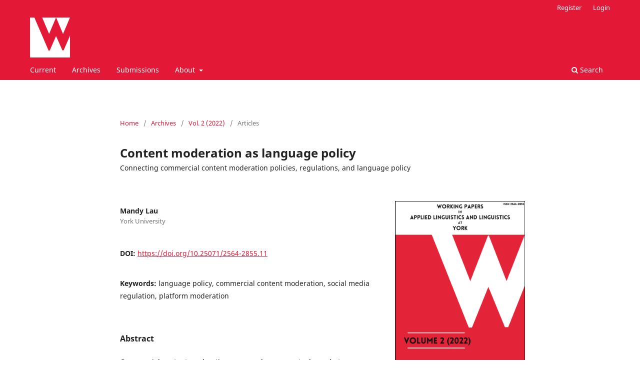

--- FILE ---
content_type: text/html; charset=utf-8
request_url: https://wally.journals.yorku.ca/index.php/default/article/view/11
body_size: 13150
content:
<!DOCTYPE html>
<html lang="en-US" xml:lang="en-US">
<head>
	<meta charset="utf-8">
	<meta name="viewport" content="width=device-width, initial-scale=1.0">
	<title>
		Content moderation as language policy: Connecting commercial content moderation policies, regulations, and language policy
							| Working papers in Applied Linguistics and Linguistics at York
			</title>

	
<link rel="icon" href="https://wally.journals.yorku.ca/public/journals/1/favicon_en_US.png" />
<meta name="generator" content="Open Journal Systems 3.3.0.22" />
<meta name="gs_meta_revision" content="1.1"/>
<meta name="citation_journal_title" content="Working papers in Applied Linguistics and Linguistics at York"/>
<meta name="citation_journal_abbrev" content="WALLY"/>
<meta name="citation_issn" content="2564-2855"/> 
<meta name="citation_author" content="Mandy Lau"/>
<meta name="citation_author_institution" content="York University"/>
<meta name="citation_title" content="Content moderation as language policy: Connecting commercial content moderation policies, regulations, and language policy"/>
<meta name="citation_language" content="en"/>
<meta name="citation_date" content="2022/03/04"/>
<meta name="citation_volume" content="2"/>
<meta name="citation_firstpage" content="1"/>
<meta name="citation_lastpage" content="12"/>
<meta name="citation_doi" content="10.25071/2564-2855.11"/>
<meta name="citation_abstract_html_url" content="https://wally.journals.yorku.ca/index.php/default/article/view/11"/>
<meta name="citation_keywords" xml:lang="en" content="language policy"/>
<meta name="citation_keywords" xml:lang="en" content="commercial content moderation"/>
<meta name="citation_keywords" xml:lang="en" content="social media regulation"/>
<meta name="citation_keywords" xml:lang="en" content="platform moderation"/>
<meta name="citation_pdf_url" content="https://wally.journals.yorku.ca/index.php/default/article/download/11/19"/>
<meta name="citation_reference" content="Abid, A., Farooqi, M., &amp; Zou, J. (2021). Large language models associate Muslims with violence. Nature Machine Intelligence, 3(6), 461–463. https://doi.org/10.1038/s42256-021-00359-2"/>
<meta name="citation_reference" content="Andrews, L. (2020, August 31). Paedophiles are using cheese and pizza emojis to communicate secretly on Instagram. Daily Mail Online. https://www.dailymail.co.uk/news/article-8681535/Paedophiles-using-cheese-pizza-emojis-communicate-secretly-Instagram.html"/>
<meta name="citation_reference" content="Bayer, J., &amp; Bárd, P. (2020). Hate speech and hate crime in the EU and the evaluation of online content regulation approaches (PE655.135 - July 2020). European Parliament’s Policy Department for Citizens’ Rights and Constitutional Affairs. https://www.europarl.europa.eu/RegData/etudes/STUD/2020/655135/IPOL_STU(2020)655135_EN.pdf"/>
<meta name="citation_reference" content="Bender, E., Gebru, T., McMillan-Major, A., Shmitchell, S., &amp; Anonymous. (2020). On the dangers of stochastic parrots: Can language models be too big? Proceedings of the ACM/IEEE Joint Conference on Digital Libraries, 1(1), 271–278. https://doi.org/10.1145/3442188.3445922"/>
<meta name="citation_reference" content="Benjamin, R. (2019). Race after technology: Abolitionist tools for the new Jim code. Polity."/>
<meta name="citation_reference" content="Bickert, M., &amp; Fishman, B. (2018). Hard questions: What are we doing to stay ahead of terrorists? Meta. https://about.fb.com/news/2018/11/staying-ahead-of-terrorists/"/>
<meta name="citation_reference" content="Bill C-36: An Act to amend the Criminal Code and the Canadian Human Rights Act and to make related amendments to another Act (hate propaganda, hate crimes and hate speech). (2021). 1st Reading June 23, 202, 43rd Parliament, 2nd session. Retrieved from the Parliament of Canada website: https://www.parl.ca/DocumentViewer/en/43-2/bill/C-36/first-reading"/>
<meta name="citation_reference" content="Cameron, D. (1995). Verbal hygiene. Routledge."/>
<meta name="citation_reference" content="Canales, K. (2021, March 25). Mark Zuckerberg said content moderation requires “nuances” that consider the intent behind a post, but also highlighted Facebook’s reliance on AI to do that job. Business Insider. https://www.businessinsider.com/zuckerberg-nuances-content-moderation-ai-misinformation-hearing-2021-3"/>
<meta name="citation_reference" content="Cao, S., Jiang, W., Yang, B., Zhang, A. L., &amp; Robinson, J. M. (2020). How to talk when a machine is listening: Corporate disclosure in the age of AI. NBER Working Paper Series. https://papers.ssrn.com/sol3/papers.cfm?abstract_id=3683802"/>
<meta name="citation_reference" content="Cobbe, J. (2020). Algorithmic censorship by social platforms: Power and resistance. Philosophy and Technology. https://doi.org/10.1007/s13347-020-00429-0"/>
<meta name="citation_reference" content="Crawford, K. (2021). The atlas of AI: Power, politics, and the planetary costs of artificial intelligence. Yale University Press."/>
<meta name="citation_reference" content="Curry, B. (2021, October 1). Liberals’ Parliamentary agenda lists three internet regulation bills as early priorities. The Globe and Mail. https://www.theglobeandmail.com/politics/article-liberals-parliamentary-agenda-lists-three-internet-regulation-bills-as/"/>
<meta name="citation_reference" content="Dias Oliva, T., Antonialli, D. M., &amp; Gomes, A. (2021). Fighting hate speech, silencing drag queens? Artificial Intelligence in content moderation and risks to LGBTQ voices online. Sexuality and Culture, 25(2), 700–732. https://doi.org/10.1007/s12119-020-09790-w"/>
<meta name="citation_reference" content="Douek, E. (2021, June 2). More content moderation is not always better. Wired. https://www.wired.com/story/more-content-moderation-not-always-better/"/>
<meta name="citation_reference" content="Eubanks, V. (2018). Automating inequality: How high-tech tools profile, police, and punish the poor. Picador."/>
<meta name="citation_reference" content="European Commission. (2021, October 21). The digital services act package. Shaping Europe’s Digital Future. https://digital-strategy.ec.europa.eu/en/policies/digital-services-act-package"/>
<meta name="citation_reference" content="Gerrard, Y. (2018). Beyond the hashtag: Circumventing content moderation on social media. New Media and Society, 20(12), 4492–4511. https://doi.org/10.1177/1461444818776611"/>
<meta name="citation_reference" content="Ghaffary, S. (2021, August 15). The algorithms that detect hate speech online are biased against black people. Vox. https://www.vox.com/recode/2019/8/15/20806384/social-media-hate-speech-bias-black-african-american-facebook-twitter"/>
<meta name="citation_reference" content="Gillespie, T. (2018). Custodians of the Internet: Platforms, content moderation, and the hidden decisions that shape social media. Yale University Press."/>
<meta name="citation_reference" content="Gonen, H., &amp; Goldberg, Y. (2019). Lipstick on a pig: Debiasing methods cover up systematic gender biases in word embeddings but do not remove them. Proceedings of the 2019 Conference of the North American Chapter of the Association for Computational Linguistics: Human Language Technologies, 609–614. https://doi.org/10.18653/V1/N19-1061"/>
<meta name="citation_reference" content="Google Canada. (2021, November 5). Our shared responsibility: YouTube’s response to the Government’s proposal to address harmful content online. Official Google Canada Blog. https://canada.googleblog.com/2021/11/our-shared-responsibility-youtubes.html"/>
<meta name="citation_reference" content="Gorwa, R., Binns, R., &amp; Katzenbach, C. (2020). Algorithmic content moderation: Technical and political challenges in the automation of platform governance. Big Data and Society, 7(1). https://doi.org/10.1177/2053951719897945"/>
<meta name="citation_reference" content="Government of Canada. (2021a). Consultation closed: The Government’s proposed approach to address harmful content online. https://www.canada.ca/en/canadian-heritage/campaigns/harmful-online-content.html"/>
<meta name="citation_reference" content="Government of Canada. (2021b). Discussion guide. https://www.canada.ca/en/canadian-heritage/campaigns/harmful-online-content/discussion-guide.html"/>
<meta name="citation_reference" content="Government of Canada. (2021c). Technical paper. https://www.canada.ca/en/canadian-heritage/campaigns/harmful-online-content/technical-paper.html"/>
<meta name="citation_reference" content="Gray, M.L. &amp; Suri, S. (2019). Ghost work: How to stop Silicon Valley from building a new global underclass. Houghton Mifflin Harcourt."/>
<meta name="citation_reference" content="Harris, R. (1987). The language machine. Duckworth."/>
<meta name="citation_reference" content="Horwitz, J. (2021). Facebook says its rules apply to all. Company documents reveal a secret elite that’s exempt. The Wall Street Journal. https://www.wsj.com/articles/facebook-files-xcheck-zuckerberg-elite-rules-11631541353?mod=hp_lead_pos7"/>
<meta name="citation_reference" content="Jenik, C. (2021). Technology: What happens every minute on the Internet? World Economic Forum. https://www.weforum.org/agenda/2021/08/one-minute-internet-web-social-media-technology-online/"/>
<meta name="citation_reference" content="Jeong, S. (2018, April 13). AI is an excuse for Facebook to keep messing up. The Verge. https://www.theverge.com/2018/4/13/17235042/facebook-mark-zuckerberg-ai-artificial-intelligence-excuse-congress-hearings"/>
<meta name="citation_reference" content="Jones, R. H. (2021). The text is reading you: Teaching language in the age of the algorithm. Linguistics and Education, 62. https://doi.org/10.1016/j.linged.2019.100750"/>
<meta name="citation_reference" content="Kaye, D. (2019). Speech police: The global struggle to govern the Internet. Columbia Global Reports."/>
<meta name="citation_reference" content="Khoo, C., Gill, L., &amp; Parsons, C. (2021, September 28). Comments on the Federal Government’s proposed approach to address harmful content online. The Citizen Lab. https://citizenlab.ca/2021/09/comments-on-the-federal-governments-proposed-approach-to-address-harmful-content-online/"/>
<meta name="citation_reference" content="Koetsier, J. (2020, June 9). Report: Facebook makes 300,000 content moderation mistakes every day. Forbes. https://www.forbes.com/sites/johnkoetsier/2020/06/09/300000-facebook-content-moderation-mistakes-daily-report-says/?sh=77b8b0da54d0"/>
<meta name="citation_reference" content="Langvardt, K. (2018). Regulating online content moderation. Georgetown Law Journal, 106, 1353–1388. https://perma.cc/Z48T-H3K3."/>
<meta name="citation_reference" content="Liberal Party of Canada. (2021). Protecting Canadians from online harms. https://liberal.ca/our-platform/protecting-canadians-from-online-harms/"/>
<meta name="citation_reference" content="Lomas, N. (2020, June 19). Germany tightens online hate speech rules to make platforms send reports straight to the feds. TechCrunch. https://techcrunch.com/2020/06/19/germany-tightens-online-hate-speech-rules-to-make-platforms-send-reports-straight-to-the-feds/"/>
<meta name="citation_reference" content="Manzini, T., Lim, Y. C., Tsvetkov, Y., &amp; Black, A. W. (2019). Black is to criminal as Caucasian is to police: Detecting and removing multiclass bias in word embeddings. Proceedings of the 2019 Conference of the North American Chapter of the Association for Computational Linguistics: Human Language Technologies, 1, 615–621. https://doi.org/10.18653/V1/N19-1062"/>
<meta name="citation_reference" content="Meta. (2021, November 3). Reviewing high-impact content accurately via our cross-check system. Meta Transparency Center. https://transparency.fb.com/enforcement/detecting-violations/reviewing-high-visibility-content-accurately/"/>
<meta name="citation_reference" content="Nazari, J. (2021). Don’t say ‘Taliban’: Facebook suppresses Afghan activists and artists leading the resistance. The Toronto Star. https://www.thestar.com/news/world/2021/10/03/dont-say-taliban-facebook-suppresses-afghan-activists-and-artists-leading-the-resistance.html"/>
<meta name="citation_reference" content="Newton, C. (2019, February 25). The secret lives of Facebook moderators in America. The Verge. https://www.theverge.com/2019/2/25/18229714/cognizant-facebook-content-moderator-interviews-trauma-working-conditions-arizona"/>
<meta name="citation_reference" content="Noble, S. (2018). Algorithms of oppression. New York University Press. https://doi.org/10.4324/9780429399718-51"/>
<meta name="citation_reference" content="Oversight Board. (2021, November). Board decisions. Oversight Board. https://oversightboard.com/?page=decision"/>
<meta name="citation_reference" content="Patel, F., &amp; Hecht-Felella, L. (2021, February 22). Facebook’s content moderation rules are a mess. Brennan Center for Justice. https://www.brennancenter.org/our-work/analysis-opinion/facebooks-content-moderation-rules-are-mess"/>
<meta name="citation_reference" content="Pelley, S. (2021, October 4). Whistleblower: Facebook is misleading the public on progress against hate speech, violence, misinformation. 60 Minutes. https://www.cbsnews.com/news/facebook-whistleblower-frances-haugen-misinformation-public-60-minutes-2021-10-03/"/>
<meta name="citation_reference" content="Roberts, S. T. (2019). Behind the screen: Content moderation in the shadows of social media. Yale University Press."/>
<meta name="citation_reference" content="Seetharaman, D., Horwitz, J., &amp; Scheck, J. (2021, October 17). Facebook says AI will clean up the platform. Its own engineers have doubts. The Wall Street Journal. https://www.wsj.com/articles/facebook-ai-enforce-rules-engineers-doubtful-artificial-intelligence-11634338184"/>
<meta name="citation_reference" content="Shenkman, C., Thakur, D., &amp; Llansó, E. (2021). Do you see what I see? Capabilities and limits of automated multimedia content analysis. Center for Democracy &amp; Technology. https://cdt.org/wp-content/uploads/2021/05/2021-05-18-Do-You-See-What-I-See-Capabilities-Limits-of-Automated-Multimedia-Content-Analysis-Full-Report-2033-FINAL.pdf"/>
<meta name="citation_reference" content="Shohamy, E. (2006). Language policy: Hidden agendas and new approaches. Routledge."/>
<meta name="citation_reference" content="Simonite, T. (2021, October 25). Facebook is everywhere; its moderation is nowhere close. Wired. https://www.wired.com/story/facebooks-global-reach-exceeds-linguistic-grasp/"/>
<meta name="citation_reference" content="Spolsky, B. (2012). The Cambridge handbook of language policy. Cambridge University Press."/>
<meta name="citation_reference" content="Statista. (2021). Media usage in an internet minute as of August 2021. Statista. https://www.statista.com/statistics/195140/new-user-generated-content-uploaded-by-users-per-minute/"/>
<meta name="citation_reference" content="Stober, E. (2021, November 5). Google warns Canada’s plan to fight online hate is ‘vulnerable to abuse’. Global News. https://globalnews.ca/news/8353819/google-canada-online-hate-plan/"/>
<meta name="citation_reference" content="Street, B. (2005). Understanding and defining literacy. In Paper commissioned for the Education for All Global Monitoring Report 2006. https://doi.org/10.1201/9780849378508.ch2"/>
<meta name="citation_reference" content="The Wall Street Journal. (2021). The Facebook files: The Wall Street Journal investigation. The Wall Street Journal. https://www.wsj.com/articles/the-facebook-files-11631713039"/>
<meta name="citation_reference" content="Wardle, C. (2018). Information disorder: The essential glossary. First Draft Footnotes. https://medium.com/1st-draft/information-disorder-part-1-the-essential-glossary-19953c544fe3"/>
<meta name="citation_reference" content="Wigglesworth, R. (2020, December 5). Robo-surveillance shifts tone of CEO earnings calls. Financial Times. https://www.ft.com/content/ca086139-8a0f-4d36-a39d-409339227832"/>
<meta name="citation_reference" content="Woolf, M. (2021, November 21). Wrangling over language may slow online harm bill, anti-hate groups say. CBC News. https://www.cbc.ca/news/politics/anti-hate-online-legislation-1.6257338"/>
<meta name="citation_reference" content="Yang, J. (2017, February 27). Why hate crimes are hard to prosecute. The Toronto Star. https://www.thestar.com/news/gta/2017/02/27/why-hate-crimes-are-hard-to-prosecute.html"/>
<meta name="citation_reference" content="Zakrzewski, C., De Vynck, G., Masih, N., &amp; Mahtani, S. (2021, October 24). How Facebook neglected the rest of the world, fueling hate speech and violence in India. The Washington Post. https://www.washingtonpost.com/technology/2021/10/24/india-facebook-misinformation-hate-speech/"/>
<meta name="citation_reference" content="Zuckerberg, M. (2018). A blueprint for content governance and enforcement. Facebook. https://www.facebook.com/notes/751449002072082/"/>
<link rel="schema.DC" href="http://purl.org/dc/elements/1.1/" />
<meta name="DC.Creator.PersonalName" content="Mandy Lau"/>
<meta name="DC.Date.created" scheme="ISO8601" content="2022-03-04"/>
<meta name="DC.Date.dateSubmitted" scheme="ISO8601" content="2021-11-27"/>
<meta name="DC.Date.issued" scheme="ISO8601" content="2022-01-10"/>
<meta name="DC.Date.modified" scheme="ISO8601" content="2022-11-01"/>
<meta name="DC.Description" xml:lang="en" content="


Commercial content moderation removes harassment, abuse, hate, or any material deemed harmful or offensive from user-generated content platforms. A platform’s content policy and related government regulations are forms of explicit language policy. This kind of policy dictates the classifications of harmful language and aims to change users’ language practices by force. However, the de facto language policy is the actual practice of language moderation by algorithms and humans. Algorithms and human moderators enforce which words (and thereby, content) can be shared, revealing the normative values of hateful, offensive, or free speech and shaping how users adapt and create new language practices. This paper will introduce the process and challenges of commercial content moderation, as well as Canada’s proposed Bill C-36 with its complementary regulatory framework, and briefly discuss the implications for language practices.


"/>
<meta name="DC.Format" scheme="IMT" content="application/pdf"/>
<meta name="DC.Identifier" content="11"/>
<meta name="DC.Identifier.pageNumber" content="1-12"/>
<meta name="DC.Identifier.DOI" content="10.25071/2564-2855.11"/>
<meta name="DC.Identifier.URI" content="https://wally.journals.yorku.ca/index.php/default/article/view/11"/>
<meta name="DC.Language" scheme="ISO639-1" content="en"/>
<meta name="DC.Rights" content="Copyright (c) 2022 Mandy Lau"/>
<meta name="DC.Rights" content="https://creativecommons.org/licenses/by-nc/4.0"/>
<meta name="DC.Source" content="Working papers in Applied Linguistics and Linguistics at York"/>
<meta name="DC.Source.ISSN" content="2564-2855"/>
<meta name="DC.Source.Volume" content="2"/>
<meta name="DC.Source.URI" content="https://wally.journals.yorku.ca/index.php/default"/>
<meta name="DC.Subject" xml:lang="en" content="language policy"/>
<meta name="DC.Subject" xml:lang="en" content="commercial content moderation"/>
<meta name="DC.Subject" xml:lang="en" content="social media regulation"/>
<meta name="DC.Subject" xml:lang="en" content="platform moderation"/>
<meta name="DC.Title" content="Content moderation as language policy: Connecting commercial content moderation policies, regulations, and language policy"/>
<meta name="DC.Type" content="Text.Serial.Journal"/>
<meta name="DC.Type.articleType" content="Articles"/>
	<link rel="stylesheet" href="https://wally.journals.yorku.ca/index.php/default/$$$call$$$/page/page/css?name=stylesheet" type="text/css" /><link rel="stylesheet" href="https://wally.journals.yorku.ca/index.php/default/$$$call$$$/page/page/css?name=font" type="text/css" /><link rel="stylesheet" href="https://wally.journals.yorku.ca/lib/pkp/styles/fontawesome/fontawesome.css?v=3.3.0.22" type="text/css" /><link rel="stylesheet" href="https://wally.journals.yorku.ca/plugins/generic/orcidProfile/css/orcidProfile.css?v=3.3.0.22" type="text/css" /><link rel="stylesheet" href="https://wally.journals.yorku.ca/public/journals/1/styleSheet.css?d=2021-04-23+12%3A31%3A13" type="text/css" />
</head>
<body class="pkp_page_article pkp_op_view has_site_logo" dir="ltr">

	<div class="pkp_structure_page">

				<header class="pkp_structure_head" id="headerNavigationContainer" role="banner">
						
 <nav class="cmp_skip_to_content" aria-label="Jump to content links">
	<a href="#pkp_content_main">Skip to main content</a>
	<a href="#siteNav">Skip to main navigation menu</a>
		<a href="#pkp_content_footer">Skip to site footer</a>
</nav>

			<div class="pkp_head_wrapper">

				<div class="pkp_site_name_wrapper">
					<button class="pkp_site_nav_toggle">
						<span>Open Menu</span>
					</button>
										<div class="pkp_site_name">
																<a href="						https://wally.journals.yorku.ca/index.php/default/index
					" class="is_img">
							<img src="https://wally.journals.yorku.ca/public/journals/1/pageHeaderLogoImage_en_US.png" width="500" height="500" alt="Working papers in Applied Linguistics and Linguistics at York (WALLY)" />
						</a>
										</div>
				</div>

				
				<nav class="pkp_site_nav_menu" aria-label="Site Navigation">
					<a id="siteNav"></a>
					<div class="pkp_navigation_primary_row">
						<div class="pkp_navigation_primary_wrapper">
																				<ul id="navigationPrimary" class="pkp_navigation_primary pkp_nav_list">
								<li class="">
				<a href="https://wally.journals.yorku.ca/index.php/default/issue/current">
					Current
				</a>
							</li>
								<li class="">
				<a href="https://wally.journals.yorku.ca/index.php/default/issue/archive">
					Archives
				</a>
							</li>
								<li class="">
				<a href="https://wally.journals.yorku.ca/index.php/default/about/submissions">
					Submissions
				</a>
							</li>
								<li class="">
				<a href="https://wally.journals.yorku.ca/index.php/default/about">
					About
				</a>
									<ul>
																					<li class="">
									<a href="https://wally.journals.yorku.ca/index.php/default/about">
										About the Journal
									</a>
								</li>
																												<li class="">
									<a href="https://wally.journals.yorku.ca/index.php/default/about/editorialTeam">
										Editorial Team
									</a>
								</li>
																												<li class="">
									<a href="https://wally.journals.yorku.ca/index.php/default/about/privacy">
										Privacy Statement
									</a>
								</li>
																												<li class="">
									<a href="https://wally.journals.yorku.ca/index.php/default/about/contact">
										Contact
									</a>
								</li>
																															</ul>
							</li>
			</ul>

				

																						<div class="pkp_navigation_search_wrapper">
									<a href="https://wally.journals.yorku.ca/index.php/default/search" class="pkp_search pkp_search_desktop">
										<span class="fa fa-search" aria-hidden="true"></span>
										Search
									</a>
								</div>
													</div>
					</div>
					<div class="pkp_navigation_user_wrapper" id="navigationUserWrapper">
							<ul id="navigationUser" class="pkp_navigation_user pkp_nav_list">
								<li class="profile">
				<a href="https://wally.journals.yorku.ca/index.php/default/user/register">
					Register
				</a>
							</li>
								<li class="profile">
				<a href="https://wally.journals.yorku.ca/index.php/default/login">
					Login
				</a>
							</li>
										</ul>

					</div>
				</nav>
			</div><!-- .pkp_head_wrapper -->
		</header><!-- .pkp_structure_head -->

						<div class="pkp_structure_content">
			<div class="pkp_structure_main" role="main">
				<a id="pkp_content_main"></a>

<div class="page page_article">
			<nav class="cmp_breadcrumbs" role="navigation" aria-label="You are here:">
	<ol>
		<li>
			<a href="https://wally.journals.yorku.ca/index.php/default/index">
				Home
			</a>
			<span class="separator">/</span>
		</li>
		<li>
			<a href="https://wally.journals.yorku.ca/index.php/default/issue/archive">
				Archives
			</a>
			<span class="separator">/</span>
		</li>
					<li>
				<a href="https://wally.journals.yorku.ca/index.php/default/issue/view/2">
					Vol. 2 (2022)
				</a>
				<span class="separator">/</span>
			</li>
				<li class="current" aria-current="page">
			<span aria-current="page">
									Articles
							</span>
		</li>
	</ol>
</nav>
	
		  	 <article class="obj_article_details">

		
	<h1 class="page_title">
		Content moderation as language policy
	</h1>

			<h2 class="subtitle">
			Connecting commercial content moderation policies, regulations, and language policy
		</h2>
	
	<div class="row">
		<div class="main_entry">

							<section class="item authors">
					<h2 class="pkp_screen_reader">Authors</h2>
					<ul class="authors">
											<li>
							<span class="name">
								Mandy Lau
							</span>
															<span class="affiliation">
									York University
																	</span>
																				</li>
										</ul>
				</section>
			
																																					<section class="item doi">
						<h2 class="label">
														DOI:
						</h2>
						<span class="value">
							<a href="https://doi.org/10.25071/2564-2855.11">
								https://doi.org/10.25071/2564-2855.11
							</a>
						</span>
					</section>
							
									<section class="item keywords">
				<h2 class="label">
										Keywords:
				</h2>
				<span class="value">
											language policy, 											commercial content moderation, 											social media regulation, 											platform moderation									</span>
			</section>
			
										<section class="item abstract">
					<h2 class="label">Abstract</h2>
					


<p>Commercial content moderation removes harassment, abuse, hate, or any material deemed harmful or offensive from user-generated content platforms. A platform’s content policy and related government regulations are forms of explicit language policy. This kind of policy dictates the classifications of harmful language and aims to change users’ language practices by force. However, the de facto language policy is the actual practice of language moderation by algorithms and humans. Algorithms and human moderators enforce which words (and thereby, content) can be shared, revealing the normative values of hateful, offensive, or free speech and shaping how users adapt and create new language practices. This paper will introduce the process and challenges of commercial content moderation, as well as Canada’s proposed Bill C-36 with its complementary regulatory framework, and briefly discuss the implications for language practices.</p>



				</section>
			
			

																			
										<section class="item references">
					<h2 class="label">
						References
					</h2>
					<div class="value">
																					<p>Abid, A., Farooqi, M., &amp; Zou, J. (2021). Large language models associate Muslims with violence. Nature Machine Intelligence, 3(6), 461–463. <a href="https://doi.org/10.1038/s42256-021-00359-2">https://doi.org/10.1038/s42256-021-00359-2</a> </p>
															<p>Andrews, L. (2020, August 31). Paedophiles are using cheese and pizza emojis to communicate secretly on Instagram. Daily Mail Online. <a href="https://www.dailymail.co.uk/news/article-8681535/Paedophiles-using-cheese-pizza-emojis-communicate-secretly-Instagram.html">https://www.dailymail.co.uk/news/article-8681535/Paedophiles-using-cheese-pizza-emojis-communicate-secretly-Instagram.html</a> </p>
															<p>Bayer, J., &amp; Bárd, P. (2020). Hate speech and hate crime in the EU and the evaluation of online content regulation approaches (PE655.135 - July 2020). European Parliament’s Policy Department for Citizens’ Rights and Constitutional Affairs. <a href="https://www.europarl.europa.eu/RegData/etudes/STUD/2020/655135/IPOL_STU(2020)655135_EN.pdf">https://www.europarl.europa.eu/RegData/etudes/STUD/2020/655135/IPOL_STU(2020)655135_EN.pdf</a> </p>
															<p>Bender, E., Gebru, T., McMillan-Major, A., Shmitchell, S., &amp; Anonymous. (2020). On the dangers of stochastic parrots: Can language models be too big? Proceedings of the ACM/IEEE Joint Conference on Digital Libraries, 1(1), 271–278. <a href="https://doi.org/10.1145/3442188.3445922">https://doi.org/10.1145/3442188.3445922</a> </p>
															<p>Benjamin, R. (2019). Race after technology: Abolitionist tools for the new Jim code. Polity. </p>
															<p>Bickert, M., &amp; Fishman, B. (2018). Hard questions: What are we doing to stay ahead of terrorists? Meta. <a href="https://about.fb.com/news/2018/11/staying-ahead-of-terrorists/">https://about.fb.com/news/2018/11/staying-ahead-of-terrorists/</a> </p>
															<p>Bill C-36: An Act to amend the Criminal Code and the Canadian Human Rights Act and to make related amendments to another Act (hate propaganda, hate crimes and hate speech). (2021). 1st Reading June 23, 202, 43rd Parliament, 2nd session. Retrieved from the Parliament of Canada website: <a href="https://www.parl.ca/DocumentViewer/en/43-2/bill/C-36/first-reading">https://www.parl.ca/DocumentViewer/en/43-2/bill/C-36/first-reading</a> </p>
															<p>Cameron, D. (1995). Verbal hygiene. Routledge. </p>
															<p>Canales, K. (2021, March 25). Mark Zuckerberg said content moderation requires “nuances” that consider the intent behind a post, but also highlighted Facebook’s reliance on AI to do that job. Business Insider. <a href="https://www.businessinsider.com/zuckerberg-nuances-content-moderation-ai-misinformation-hearing-2021-3">https://www.businessinsider.com/zuckerberg-nuances-content-moderation-ai-misinformation-hearing-2021-3</a> </p>
															<p>Cao, S., Jiang, W., Yang, B., Zhang, A. L., &amp; Robinson, J. M. (2020). How to talk when a machine is listening: Corporate disclosure in the age of AI. NBER Working Paper Series. <a href="https://papers.ssrn.com/sol3/papers.cfm?abstract_id=3683802">https://papers.ssrn.com/sol3/papers.cfm?abstract_id=3683802</a> </p>
															<p>Cobbe, J. (2020). Algorithmic censorship by social platforms: Power and resistance. Philosophy and Technology. <a href="https://doi.org/10.1007/s13347-020-00429-0">https://doi.org/10.1007/s13347-020-00429-0</a> </p>
															<p>Crawford, K. (2021). The atlas of AI: Power, politics, and the planetary costs of artificial intelligence. Yale University Press. </p>
															<p>Curry, B. (2021, October 1). Liberals’ Parliamentary agenda lists three internet regulation bills as early priorities. The Globe and Mail. <a href="https://www.theglobeandmail.com/politics/article-liberals-parliamentary-agenda-lists-three-internet-regulation-bills-as/">https://www.theglobeandmail.com/politics/article-liberals-parliamentary-agenda-lists-three-internet-regulation-bills-as/</a> </p>
															<p>Dias Oliva, T., Antonialli, D. M., &amp; Gomes, A. (2021). Fighting hate speech, silencing drag queens? Artificial Intelligence in content moderation and risks to LGBTQ voices online. Sexuality and Culture, 25(2), 700–732. <a href="https://doi.org/10.1007/s12119-020-09790-w">https://doi.org/10.1007/s12119-020-09790-w</a> </p>
															<p>Douek, E. (2021, June 2). More content moderation is not always better. Wired. <a href="https://www.wired.com/story/more-content-moderation-not-always-better/">https://www.wired.com/story/more-content-moderation-not-always-better/</a> </p>
															<p>Eubanks, V. (2018). Automating inequality: How high-tech tools profile, police, and punish the poor. Picador. </p>
															<p>European Commission. (2021, October 21). The digital services act package. Shaping Europe’s Digital Future. <a href="https://digital-strategy.ec.europa.eu/en/policies/digital-services-act-package">https://digital-strategy.ec.europa.eu/en/policies/digital-services-act-package</a> </p>
															<p>Gerrard, Y. (2018). Beyond the hashtag: Circumventing content moderation on social media. New Media and Society, 20(12), 4492–4511. <a href="https://doi.org/10.1177/1461444818776611">https://doi.org/10.1177/1461444818776611</a> </p>
															<p>Ghaffary, S. (2021, August 15). The algorithms that detect hate speech online are biased against black people. Vox. <a href="https://www.vox.com/recode/2019/8/15/20806384/social-media-hate-speech-bias-black-african-american-facebook-twitter">https://www.vox.com/recode/2019/8/15/20806384/social-media-hate-speech-bias-black-african-american-facebook-twitter</a> </p>
															<p>Gillespie, T. (2018). Custodians of the Internet: Platforms, content moderation, and the hidden decisions that shape social media. Yale University Press. </p>
															<p>Gonen, H., &amp; Goldberg, Y. (2019). Lipstick on a pig: Debiasing methods cover up systematic gender biases in word embeddings but do not remove them. Proceedings of the 2019 Conference of the North American Chapter of the Association for Computational Linguistics: Human Language Technologies, 609–614. <a href="https://doi.org/10.18653/V1/N19-1061">https://doi.org/10.18653/V1/N19-1061</a> </p>
															<p>Google Canada. (2021, November 5). Our shared responsibility: YouTube’s response to the Government’s proposal to address harmful content online. Official Google Canada Blog. <a href="https://canada.googleblog.com/2021/11/our-shared-responsibility-youtubes.html">https://canada.googleblog.com/2021/11/our-shared-responsibility-youtubes.html</a> </p>
															<p>Gorwa, R., Binns, R., &amp; Katzenbach, C. (2020). Algorithmic content moderation: Technical and political challenges in the automation of platform governance. Big Data and Society, 7(1). <a href="https://doi.org/10.1177/2053951719897945">https://doi.org/10.1177/2053951719897945</a> </p>
															<p>Government of Canada. (2021a). Consultation closed: The Government’s proposed approach to address harmful content online. <a href="https://www.canada.ca/en/canadian-heritage/campaigns/harmful-online-content.html">https://www.canada.ca/en/canadian-heritage/campaigns/harmful-online-content.html</a> </p>
															<p>Government of Canada. (2021b). Discussion guide. <a href="https://www.canada.ca/en/canadian-heritage/campaigns/harmful-online-content/discussion-guide.html">https://www.canada.ca/en/canadian-heritage/campaigns/harmful-online-content/discussion-guide.html</a> </p>
															<p>Government of Canada. (2021c). Technical paper. <a href="https://www.canada.ca/en/canadian-heritage/campaigns/harmful-online-content/technical-paper.html">https://www.canada.ca/en/canadian-heritage/campaigns/harmful-online-content/technical-paper.html</a> </p>
															<p>Gray, M.L. &amp; Suri, S. (2019). Ghost work: How to stop Silicon Valley from building a new global underclass. Houghton Mifflin Harcourt. </p>
															<p>Harris, R. (1987). The language machine. Duckworth. </p>
															<p>Horwitz, J. (2021). Facebook says its rules apply to all. Company documents reveal a secret elite that’s exempt. The Wall Street Journal. <a href="https://www.wsj.com/articles/facebook-files-xcheck-zuckerberg-elite-rules-11631541353?mod=hp_lead_pos7">https://www.wsj.com/articles/facebook-files-xcheck-zuckerberg-elite-rules-11631541353?mod=hp_lead_pos7</a> </p>
															<p>Jenik, C. (2021). Technology: What happens every minute on the Internet? World Economic Forum. <a href="https://www.weforum.org/agenda/2021/08/one-minute-internet-web-social-media-technology-online/">https://www.weforum.org/agenda/2021/08/one-minute-internet-web-social-media-technology-online/</a> </p>
															<p>Jeong, S. (2018, April 13). AI is an excuse for Facebook to keep messing up. The Verge. <a href="https://www.theverge.com/2018/4/13/17235042/facebook-mark-zuckerberg-ai-artificial-intelligence-excuse-congress-hearings">https://www.theverge.com/2018/4/13/17235042/facebook-mark-zuckerberg-ai-artificial-intelligence-excuse-congress-hearings</a> </p>
															<p>Jones, R. H. (2021). The text is reading you: Teaching language in the age of the algorithm. Linguistics and Education, 62. <a href="https://doi.org/10.1016/j.linged.2019.100750">https://doi.org/10.1016/j.linged.2019.100750</a> </p>
															<p>Kaye, D. (2019). Speech police: The global struggle to govern the Internet. Columbia Global Reports. </p>
															<p>Khoo, C., Gill, L., &amp; Parsons, C. (2021, September 28). Comments on the Federal Government’s proposed approach to address harmful content online. The Citizen Lab. <a href="https://citizenlab.ca/2021/09/comments-on-the-federal-governments-proposed-approach-to-address-harmful-content-online/">https://citizenlab.ca/2021/09/comments-on-the-federal-governments-proposed-approach-to-address-harmful-content-online/</a> </p>
															<p>Koetsier, J. (2020, June 9). Report: Facebook makes 300,000 content moderation mistakes every day. Forbes. <a href="https://www.forbes.com/sites/johnkoetsier/2020/06/09/300000-facebook-content-moderation-mistakes-daily-report-says/?sh=77b8b0da54d0">https://www.forbes.com/sites/johnkoetsier/2020/06/09/300000-facebook-content-moderation-mistakes-daily-report-says/?sh=77b8b0da54d0</a> </p>
															<p>Langvardt, K. (2018). Regulating online content moderation. Georgetown Law Journal, 106, 1353–1388. <a href="https://perma.cc/Z48T-H3K3">https://perma.cc/Z48T-H3K3</a>. </p>
															<p>Liberal Party of Canada. (2021). Protecting Canadians from online harms. <a href="https://liberal.ca/our-platform/protecting-canadians-from-online-harms/">https://liberal.ca/our-platform/protecting-canadians-from-online-harms/</a> </p>
															<p>Lomas, N. (2020, June 19). Germany tightens online hate speech rules to make platforms send reports straight to the feds. TechCrunch. <a href="https://techcrunch.com/2020/06/19/germany-tightens-online-hate-speech-rules-to-make-platforms-send-reports-straight-to-the-feds/">https://techcrunch.com/2020/06/19/germany-tightens-online-hate-speech-rules-to-make-platforms-send-reports-straight-to-the-feds/</a> </p>
															<p>Manzini, T., Lim, Y. C., Tsvetkov, Y., &amp; Black, A. W. (2019). Black is to criminal as Caucasian is to police: Detecting and removing multiclass bias in word embeddings. Proceedings of the 2019 Conference of the North American Chapter of the Association for Computational Linguistics: Human Language Technologies, 1, 615–621. <a href="https://doi.org/10.18653/V1/N19-1062">https://doi.org/10.18653/V1/N19-1062</a> </p>
															<p>Meta. (2021, November 3). Reviewing high-impact content accurately via our cross-check system. Meta Transparency Center. <a href="https://transparency.fb.com/enforcement/detecting-violations/reviewing-high-visibility-content-accurately/">https://transparency.fb.com/enforcement/detecting-violations/reviewing-high-visibility-content-accurately/</a> </p>
															<p>Nazari, J. (2021). Don’t say ‘Taliban’: Facebook suppresses Afghan activists and artists leading the resistance. The Toronto Star. <a href="https://www.thestar.com/news/world/2021/10/03/dont-say-taliban-facebook-suppresses-afghan-activists-and-artists-leading-the-resistance.html">https://www.thestar.com/news/world/2021/10/03/dont-say-taliban-facebook-suppresses-afghan-activists-and-artists-leading-the-resistance.html</a> </p>
															<p>Newton, C. (2019, February 25). The secret lives of Facebook moderators in America. The Verge. <a href="https://www.theverge.com/2019/2/25/18229714/cognizant-facebook-content-moderator-interviews-trauma-working-conditions-arizona">https://www.theverge.com/2019/2/25/18229714/cognizant-facebook-content-moderator-interviews-trauma-working-conditions-arizona</a> </p>
															<p>Noble, S. (2018). Algorithms of oppression. New York University Press. <a href="https://doi.org/10.4324/9780429399718-51">https://doi.org/10.4324/9780429399718-51</a> </p>
															<p>Oversight Board. (2021, November). Board decisions. Oversight Board. <a href="https://oversightboard.com/?page=decision">https://oversightboard.com/?page=decision</a> </p>
															<p>Patel, F., &amp; Hecht-Felella, L. (2021, February 22). Facebook’s content moderation rules are a mess. Brennan Center for Justice. <a href="https://www.brennancenter.org/our-work/analysis-opinion/facebooks-content-moderation-rules-are-mess">https://www.brennancenter.org/our-work/analysis-opinion/facebooks-content-moderation-rules-are-mess</a> </p>
															<p>Pelley, S. (2021, October 4). Whistleblower: Facebook is misleading the public on progress against hate speech, violence, misinformation. 60 Minutes. <a href="https://www.cbsnews.com/news/facebook-whistleblower-frances-haugen-misinformation-public-60-minutes-2021-10-03/">https://www.cbsnews.com/news/facebook-whistleblower-frances-haugen-misinformation-public-60-minutes-2021-10-03/</a> </p>
															<p>Roberts, S. T. (2019). Behind the screen: Content moderation in the shadows of social media. Yale University Press. </p>
															<p>Seetharaman, D., Horwitz, J., &amp; Scheck, J. (2021, October 17). Facebook says AI will clean up the platform. Its own engineers have doubts. The Wall Street Journal. <a href="https://www.wsj.com/articles/facebook-ai-enforce-rules-engineers-doubtful-artificial-intelligence-11634338184">https://www.wsj.com/articles/facebook-ai-enforce-rules-engineers-doubtful-artificial-intelligence-11634338184</a> </p>
															<p>Shenkman, C., Thakur, D., &amp; Llansó, E. (2021). Do you see what I see? Capabilities and limits of automated multimedia content analysis. Center for Democracy &amp; Technology. <a href="https://cdt.org/wp-content/uploads/2021/05/2021-05-18-Do-You-See-What-I-See-Capabilities-Limits-of-Automated-Multimedia-Content-Analysis-Full-Report-2033-FINAL.pdf">https://cdt.org/wp-content/uploads/2021/05/2021-05-18-Do-You-See-What-I-See-Capabilities-Limits-of-Automated-Multimedia-Content-Analysis-Full-Report-2033-FINAL.pdf</a> </p>
															<p>Shohamy, E. (2006). Language policy: Hidden agendas and new approaches. Routledge. </p>
															<p>Simonite, T. (2021, October 25). Facebook is everywhere; its moderation is nowhere close. Wired. <a href="https://www.wired.com/story/facebooks-global-reach-exceeds-linguistic-grasp/">https://www.wired.com/story/facebooks-global-reach-exceeds-linguistic-grasp/</a> </p>
															<p>Spolsky, B. (2012). The Cambridge handbook of language policy. Cambridge University Press. </p>
															<p>Statista. (2021). Media usage in an internet minute as of August 2021. Statista. <a href="https://www.statista.com/statistics/195140/new-user-generated-content-uploaded-by-users-per-minute/">https://www.statista.com/statistics/195140/new-user-generated-content-uploaded-by-users-per-minute/</a> </p>
															<p>Stober, E. (2021, November 5). Google warns Canada’s plan to fight online hate is ‘vulnerable to abuse’. Global News. <a href="https://globalnews.ca/news/8353819/google-canada-online-hate-plan/">https://globalnews.ca/news/8353819/google-canada-online-hate-plan/</a> </p>
															<p>Street, B. (2005). Understanding and defining literacy. In Paper commissioned for the Education for All Global Monitoring Report 2006. <a href="https://doi.org/10.1201/9780849378508.ch2">https://doi.org/10.1201/9780849378508.ch2</a> </p>
															<p>The Wall Street Journal. (2021). The Facebook files: The Wall Street Journal investigation. The Wall Street Journal. <a href="https://www.wsj.com/articles/the-facebook-files-11631713039">https://www.wsj.com/articles/the-facebook-files-11631713039</a> </p>
															<p>Wardle, C. (2018). Information disorder: The essential glossary. First Draft Footnotes. <a href="https://medium.com/1st-draft/information-disorder-part-1-the-essential-glossary-19953c544fe3">https://medium.com/1st-draft/information-disorder-part-1-the-essential-glossary-19953c544fe3</a> </p>
															<p>Wigglesworth, R. (2020, December 5). Robo-surveillance shifts tone of CEO earnings calls. Financial Times. <a href="https://www.ft.com/content/ca086139-8a0f-4d36-a39d-409339227832">https://www.ft.com/content/ca086139-8a0f-4d36-a39d-409339227832</a> </p>
															<p>Woolf, M. (2021, November 21). Wrangling over language may slow online harm bill, anti-hate groups say. CBC News. <a href="https://www.cbc.ca/news/politics/anti-hate-online-legislation-1.6257338">https://www.cbc.ca/news/politics/anti-hate-online-legislation-1.6257338</a> </p>
															<p>Yang, J. (2017, February 27). Why hate crimes are hard to prosecute. The Toronto Star. <a href="https://www.thestar.com/news/gta/2017/02/27/why-hate-crimes-are-hard-to-prosecute.html">https://www.thestar.com/news/gta/2017/02/27/why-hate-crimes-are-hard-to-prosecute.html</a> </p>
															<p>Zakrzewski, C., De Vynck, G., Masih, N., &amp; Mahtani, S. (2021, October 24). How Facebook neglected the rest of the world, fueling hate speech and violence in India. The Washington Post. <a href="https://www.washingtonpost.com/technology/2021/10/24/india-facebook-misinformation-hate-speech/">https://www.washingtonpost.com/technology/2021/10/24/india-facebook-misinformation-hate-speech/</a> </p>
															<p>Zuckerberg, M. (2018). A blueprint for content governance and enforcement. Facebook. <a href="https://www.facebook.com/notes/751449002072082/">https://www.facebook.com/notes/751449002072082/</a> </p>
																		</div>
				</section>
			
		</div><!-- .main_entry -->

		<div class="entry_details">

										<div class="item cover_image">
					<div class="sub_item">
													<a href="https://wally.journals.yorku.ca/index.php/default/issue/view/2">
								<img src="https://wally.journals.yorku.ca/public/journals/1/cover_issue_2_en_US.png" alt="Cover page with ISSN and WALLY Logo">
							</a>
											</div>
				</div>
			
										<div class="item galleys">
					<h2 class="pkp_screen_reader">
						Downloads
					</h2>
					<ul class="value galleys_links">
													<li>
								
	
							

<a class="obj_galley_link pdf" href="https://wally.journals.yorku.ca/index.php/default/article/view/11/19">

		
	Lau2022PDF

	</a>
							</li>
											</ul>
				</div>
						
						<div class="item published">
				<section class="sub_item">
					<h2 class="label">
						Published
					</h2>
					<div class="value">
																			<span>2022-01-10 — Updated on 2022-03-04</span>
											</div>
				</section>
									<section class="sub_item versions">
						<h2 class="label">
							Versions
						</h2>
						<ul class="value">
																							<li>
																			2022-03-04 (2)
																	</li>
																							<li>
																			<a href="https://wally.journals.yorku.ca/index.php/default/article/view/11/version/11">2022-01-10 (1)</a>
																	</li>
													</ul>
					</section>
							</div>
			
										<div class="item citation">
					<section class="sub_item citation_display">
						<h2 class="label">
							How to Cite
						</h2>
						<div class="value">
							<div id="citationOutput" role="region" aria-live="polite">
								<div class="csl-bib-body">
  <div class="csl-entry">Mandy Lau. (2022). Content moderation as language policy: Connecting commercial content moderation policies, regulations, and language policy. <i>Working Papers in Applied Linguistics and Linguistics at York</i>, <i>2</i>, 1–12. https://doi.org/10.25071/2564-2855.11 (Original work published January 10, 2022)</div>
</div>
							</div>
							<div class="citation_formats">
								<button class="cmp_button citation_formats_button" aria-controls="cslCitationFormats" aria-expanded="false" data-csl-dropdown="true">
									More Citation Formats
								</button>
								<div id="cslCitationFormats" class="citation_formats_list" aria-hidden="true">
									<ul class="citation_formats_styles">
																					<li>
												<a
													rel="nofollow"
													aria-controls="citationOutput"
													href="https://wally.journals.yorku.ca/index.php/default/citationstylelanguage/get/acm-sig-proceedings?submissionId=11&amp;publicationId=14"
													data-load-citation
													data-json-href="https://wally.journals.yorku.ca/index.php/default/citationstylelanguage/get/acm-sig-proceedings?submissionId=11&amp;publicationId=14&amp;return=json"
												>
													ACM
												</a>
											</li>
																					<li>
												<a
													rel="nofollow"
													aria-controls="citationOutput"
													href="https://wally.journals.yorku.ca/index.php/default/citationstylelanguage/get/acs-nano?submissionId=11&amp;publicationId=14"
													data-load-citation
													data-json-href="https://wally.journals.yorku.ca/index.php/default/citationstylelanguage/get/acs-nano?submissionId=11&amp;publicationId=14&amp;return=json"
												>
													ACS
												</a>
											</li>
																					<li>
												<a
													rel="nofollow"
													aria-controls="citationOutput"
													href="https://wally.journals.yorku.ca/index.php/default/citationstylelanguage/get/apa?submissionId=11&amp;publicationId=14"
													data-load-citation
													data-json-href="https://wally.journals.yorku.ca/index.php/default/citationstylelanguage/get/apa?submissionId=11&amp;publicationId=14&amp;return=json"
												>
													APA
												</a>
											</li>
																					<li>
												<a
													rel="nofollow"
													aria-controls="citationOutput"
													href="https://wally.journals.yorku.ca/index.php/default/citationstylelanguage/get/associacao-brasileira-de-normas-tecnicas?submissionId=11&amp;publicationId=14"
													data-load-citation
													data-json-href="https://wally.journals.yorku.ca/index.php/default/citationstylelanguage/get/associacao-brasileira-de-normas-tecnicas?submissionId=11&amp;publicationId=14&amp;return=json"
												>
													ABNT
												</a>
											</li>
																					<li>
												<a
													rel="nofollow"
													aria-controls="citationOutput"
													href="https://wally.journals.yorku.ca/index.php/default/citationstylelanguage/get/chicago-author-date?submissionId=11&amp;publicationId=14"
													data-load-citation
													data-json-href="https://wally.journals.yorku.ca/index.php/default/citationstylelanguage/get/chicago-author-date?submissionId=11&amp;publicationId=14&amp;return=json"
												>
													Chicago
												</a>
											</li>
																					<li>
												<a
													rel="nofollow"
													aria-controls="citationOutput"
													href="https://wally.journals.yorku.ca/index.php/default/citationstylelanguage/get/harvard-cite-them-right?submissionId=11&amp;publicationId=14"
													data-load-citation
													data-json-href="https://wally.journals.yorku.ca/index.php/default/citationstylelanguage/get/harvard-cite-them-right?submissionId=11&amp;publicationId=14&amp;return=json"
												>
													Harvard
												</a>
											</li>
																					<li>
												<a
													rel="nofollow"
													aria-controls="citationOutput"
													href="https://wally.journals.yorku.ca/index.php/default/citationstylelanguage/get/ieee?submissionId=11&amp;publicationId=14"
													data-load-citation
													data-json-href="https://wally.journals.yorku.ca/index.php/default/citationstylelanguage/get/ieee?submissionId=11&amp;publicationId=14&amp;return=json"
												>
													IEEE
												</a>
											</li>
																					<li>
												<a
													rel="nofollow"
													aria-controls="citationOutput"
													href="https://wally.journals.yorku.ca/index.php/default/citationstylelanguage/get/modern-language-association?submissionId=11&amp;publicationId=14"
													data-load-citation
													data-json-href="https://wally.journals.yorku.ca/index.php/default/citationstylelanguage/get/modern-language-association?submissionId=11&amp;publicationId=14&amp;return=json"
												>
													MLA
												</a>
											</li>
																					<li>
												<a
													rel="nofollow"
													aria-controls="citationOutput"
													href="https://wally.journals.yorku.ca/index.php/default/citationstylelanguage/get/turabian-fullnote-bibliography?submissionId=11&amp;publicationId=14"
													data-load-citation
													data-json-href="https://wally.journals.yorku.ca/index.php/default/citationstylelanguage/get/turabian-fullnote-bibliography?submissionId=11&amp;publicationId=14&amp;return=json"
												>
													Turabian
												</a>
											</li>
																					<li>
												<a
													rel="nofollow"
													aria-controls="citationOutput"
													href="https://wally.journals.yorku.ca/index.php/default/citationstylelanguage/get/vancouver?submissionId=11&amp;publicationId=14"
													data-load-citation
													data-json-href="https://wally.journals.yorku.ca/index.php/default/citationstylelanguage/get/vancouver?submissionId=11&amp;publicationId=14&amp;return=json"
												>
													Vancouver
												</a>
											</li>
																			</ul>
																			<div class="label">
											Download Citation
										</div>
										<ul class="citation_formats_styles">
																							<li>
													<a href="https://wally.journals.yorku.ca/index.php/default/citationstylelanguage/download/ris?submissionId=11&amp;publicationId=14">
														<span class="fa fa-download"></span>
														Endnote/Zotero/Mendeley (RIS)
													</a>
												</li>
																							<li>
													<a href="https://wally.journals.yorku.ca/index.php/default/citationstylelanguage/download/bibtex?submissionId=11&amp;publicationId=14">
														<span class="fa fa-download"></span>
														BibTeX
													</a>
												</li>
																					</ul>
																	</div>
							</div>
						</div>
					</section>
				</div>
			
										<div class="item issue">

											<section class="sub_item">
							<h2 class="label">
								Issue
							</h2>
							<div class="value">
								<a class="title" href="https://wally.journals.yorku.ca/index.php/default/issue/view/2">
									Vol. 2 (2022)
								</a>
							</div>
						</section>
					
											<section class="sub_item">
							<h2 class="label">
								Section
							</h2>
							<div class="value">
								Articles
							</div>
						</section>
					
									</div>
			
																														
										<div class="item copyright">
					<h2 class="label">
						License
					</h2>
																										<p>Copyright (c) 2022 Mandy Lau</p>
														<a rel="license" href="https://creativecommons.org/licenses/by-nc/4.0/"><img alt="Creative Commons License" src="//i.creativecommons.org/l/by-nc/4.0/88x31.png" /></a><p>This work is licensed under a <a rel="license" href="https://creativecommons.org/licenses/by-nc/4.0/">Creative Commons Attribution-NonCommercial 4.0 International License</a>.</p>
																<h3>You are free to:</h3>
<ul class="license-properties">
<li class="license share"><strong>Share</strong> — copy and redistribute the material in any medium or format</li>
<li class="license remix"><strong>Adapt</strong> — remix, transform, and build upon the material</li>
</ul>
<div id="deed-conditions" class="row">
<h3>Under the following terms:</h3>
<ul class="license-properties col-md-offset-2 col-md-8" dir="ltr">
<li class="license by">
<p><strong>Attribution</strong> — You must give <a id="appropriate_credit_popup" class="helpLink" tabindex="0" title="" href="https://creativecommons.org/licenses/by-nc/4.0/#" data-original-title="">appropriate credit</a>, provide a link to the license, and <a id="indicate_changes_popup" class="helpLink" tabindex="0" title="" href="https://creativecommons.org/licenses/by-nc/4.0/#" data-original-title="">indicate if changes were made</a>. You may do so in any reasonable manner, but not in any way that suggests the licensor endorses you or your use.<span id="by-more-container"></span></p>
</li>
<li class="license nc">
<p><strong>NonCommercial</strong> — You may not use the material for <a id="commercial_purposes_popup" class="helpLink" tabindex="0" title="" href="https://creativecommons.org/licenses/by-nc/4.0/#" data-original-title="">commercial purposes</a>.<span id="nc-more-container"></span></p>
</li>
</ul>
</div>
<div class="row">
<ul id="deed-conditions-no-icons" class="col-md-offset-2 col-md-8">
<li class="license"><strong>No additional restrictions</strong> — You may not apply legal terms or <a id="technological_measures_popup" class="helpLink" tabindex="0" title="" href="https://creativecommons.org/licenses/by-nc/4.0/#" data-original-title="">technological measures</a> that legally restrict others from doing anything the license permits.</li>
</ul>
</div>
				</div>
			
			

		</div><!-- .entry_details -->
	</div><!-- .row -->

</article>

	<div id="articlesBySimilarityList">
				<h3>
			<a name="articlesBySimilarity">Similar Articles</a>
		</h3>
		<ul>

											
				<li>
											Brittney O&#039;Neill,
										<a href="https://wally.journals.yorku.ca/index.php/default/article/view/4">
						He, (s)he/she, and they
					</a>
					,
					<a href="https://wally.journals.yorku.ca/index.php/default/issue/view/1">
						Working papers in Applied Linguistics and Linguistics at York: Vol. 1 (2021)
					</a>
									</li>
											
				<li>
											Mandy Lau,
										<a href="https://wally.journals.yorku.ca/index.php/default/article/view/5">
						Artificial intelligence language models and the false fantasy of participatory language policies
					</a>
					,
					<a href="https://wally.journals.yorku.ca/index.php/default/issue/view/1">
						Working papers in Applied Linguistics and Linguistics at York: Vol. 1 (2021)
					</a>
									</li>
											
				<li>
											Precious Affia,
										<a href="https://wally.journals.yorku.ca/index.php/default/article/view/23">
						Nigerian Pidgin English 
					</a>
					,
					<a href="https://wally.journals.yorku.ca/index.php/default/issue/view/3">
						Working papers in Applied Linguistics and Linguistics at York: Vol. 3 (2023)
					</a>
									</li>
											
				<li>
											Melanie Simpson,
										<a href="https://wally.journals.yorku.ca/index.php/default/article/view/34">
						Spoken language bilingualism for deaf students
					</a>
					,
					<a href="https://wally.journals.yorku.ca/index.php/default/issue/view/3">
						Working papers in Applied Linguistics and Linguistics at York: Vol. 3 (2023)
					</a>
									</li>
											
				<li>
											Mandy Lau,
										<a href="https://wally.journals.yorku.ca/index.php/default/article/view/36">
						Is ChatGPT taking over the language classroom?
					</a>
					,
					<a href="https://wally.journals.yorku.ca/index.php/default/issue/view/4">
						Working papers in Applied Linguistics and Linguistics at York: Vol. 4 (2024)
					</a>
									</li>
											
				<li>
											Katie Slemp,
										<a href="https://wally.journals.yorku.ca/index.php/default/article/view/6">
						Attitudes towards varied inclusive language use in Spanish on Twitter
					</a>
					,
					<a href="https://wally.journals.yorku.ca/index.php/default/issue/view/1">
						Working papers in Applied Linguistics and Linguistics at York: Vol. 1 (2021)
					</a>
									</li>
											
				<li>
											Yifan Wu,
										<a href="https://wally.journals.yorku.ca/index.php/default/article/view/27">
						Stylizing Asian
					</a>
					,
					<a href="https://wally.journals.yorku.ca/index.php/default/issue/view/3">
						Working papers in Applied Linguistics and Linguistics at York: Vol. 3 (2023)
					</a>
									</li>
											
				<li>
											Marianne Laplante,
											Alexandra Dupuy,
											Spencer Nault,
										<a href="https://wally.journals.yorku.ca/index.php/default/article/view/40">
						How do we speak about sexual assaults? 
					</a>
					,
					<a href="https://wally.journals.yorku.ca/index.php/default/issue/view/5">
						Working papers in Applied Linguistics and Linguistics at York: Vol. 4 No. SI (2024): Proceedings of the Canadian Symposium on Language and Law
					</a>
									</li>
											
				<li>
											Griffin Cahill,
										<a href="https://wally.journals.yorku.ca/index.php/default/article/view/43">
						Inuit language(s)
					</a>
					,
					<a href="https://wally.journals.yorku.ca/index.php/default/issue/view/5">
						Working papers in Applied Linguistics and Linguistics at York: Vol. 4 No. SI (2024): Proceedings of the Canadian Symposium on Language and Law
					</a>
									</li>
											
				<li>
											Munise Gültekin,
										<a href="https://wally.journals.yorku.ca/index.php/default/article/view/51">
						To pronounce or not to pronounce
					</a>
					,
					<a href="https://wally.journals.yorku.ca/index.php/default/issue/view/7">
						Working papers in Applied Linguistics and Linguistics at York: Vol. 5 (2025)
					</a>
									</li>
					</ul>
		<p id="articlesBySimilarityPages">
			<strong>1</strong>&nbsp;<a href="https://wally.journals.yorku.ca/index.php/default/article/view/11?articlesBySimilarityPage=2#articlesBySimilarity">2</a>&nbsp;<a href="https://wally.journals.yorku.ca/index.php/default/article/view/11?articlesBySimilarityPage=3#articlesBySimilarity">3</a>&nbsp;<a href="https://wally.journals.yorku.ca/index.php/default/article/view/11?articlesBySimilarityPage=4#articlesBySimilarity">4</a>&nbsp;<a href="https://wally.journals.yorku.ca/index.php/default/article/view/11?articlesBySimilarityPage=2#articlesBySimilarity">&gt;</a>&nbsp;<a href="https://wally.journals.yorku.ca/index.php/default/article/view/11?articlesBySimilarityPage=4#articlesBySimilarity">&gt;&gt;</a>&nbsp;
		</p>
		<p id="articlesBySimilaritySearch">
						You may also <a href="https://wally.journals.yorku.ca/index.php/default/search/search?query=language%20policy%20commercial%20content%20moderation%20social%20media%20regulation%20platform">start an advanced similarity search</a> for this article.
		</p>
	</div>
<div id="articlesBySameAuthorList">
						<h3>Most read articles by the same author(s)</h3>

			<ul>
																													<li>
													Mandy Lau,
												<a href="https://wally.journals.yorku.ca/index.php/default/article/view/5">
							Artificial intelligence language models and the false fantasy of participatory language policies
						</a>,
						<a href="https://wally.journals.yorku.ca/index.php/default/issue/view/1">
							Working papers in Applied Linguistics and Linguistics at York: Vol. 1 (2021)
						</a>
					</li>
							</ul>
			<div id="articlesBySameAuthorPages">
				
			</div>
			</div>


</div><!-- .page -->

	</div><!-- pkp_structure_main -->

							</div><!-- pkp_structure_content -->

<div class="pkp_structure_footer_wrapper" role="contentinfo">
	<a id="pkp_content_footer"></a>

	<div class="pkp_structure_footer">

					<div class="pkp_footer_content">
				<p><img src="https://wally.journals.yorku.ca/public/site/images/bkoneill/by-nc-200px.jpg" alt="Creative Commons Attribution Non-Commercial 4.0 International" width="200" height="70" align="left" hspace="50" vspace="10" /></p>
<h2>Contact Us:</h2>
<p><a href="https://wally.journals.yorku.ca/index.php/default/management/settings/website#appearance/setup/mailto:WALLYEditors@gmail.com">WALLYEditors@gmail.com</a></p>
<p>WALLYEditors@gmail.com</p>
<p style="margin-left: 50px;">ISSN 2564-2855</p>
			</div>
		
		<div class="pkp_brand_footer" role="complementary">
			<a href="https://wally.journals.yorku.ca/index.php/default/about/aboutThisPublishingSystem">
				<img alt="More information about the publishing system, Platform and Workflow by OJS/PKP." src="https://wally.journals.yorku.ca/templates/images/ojs_brand.png">
			</a>
		</div>
	</div>
</div><!-- pkp_structure_footer_wrapper -->

</div><!-- pkp_structure_page -->

<script src="https://wally.journals.yorku.ca/lib/pkp/lib/vendor/components/jquery/jquery.min.js?v=3.3.0.22" type="text/javascript"></script><script src="https://wally.journals.yorku.ca/lib/pkp/lib/vendor/components/jqueryui/jquery-ui.min.js?v=3.3.0.22" type="text/javascript"></script><script src="https://wally.journals.yorku.ca/plugins/themes/default/js/lib/popper/popper.js?v=3.3.0.22" type="text/javascript"></script><script src="https://wally.journals.yorku.ca/plugins/themes/default/js/lib/bootstrap/util.js?v=3.3.0.22" type="text/javascript"></script><script src="https://wally.journals.yorku.ca/plugins/themes/default/js/lib/bootstrap/dropdown.js?v=3.3.0.22" type="text/javascript"></script><script src="https://wally.journals.yorku.ca/plugins/themes/default/js/main.js?v=3.3.0.22" type="text/javascript"></script><script src="https://wally.journals.yorku.ca/plugins/generic/citationStyleLanguage/js/articleCitation.js?v=3.3.0.22" type="text/javascript"></script><script type="text/javascript">			var _paq = _paq || [];
			  _paq.push(['trackPageView']);
			  _paq.push(['enableLinkTracking']);
			  (function() {
			    var u="//matomo.library.yorku.ca/";
			    _paq.push(['setTrackerUrl', u+'piwik.php']);
			    _paq.push(['setSiteId', 58]);
			    _paq.push(['setDocumentTitle', "default"]);
			    var d=document, g=d.createElement('script'), s=d.getElementsByTagName('script')[0];
			    g.type='text/javascript'; g.async=true; g.defer=true; g.src=u+'piwik.js'; s.parentNode.insertBefore(g,s);
			  })();</script>

<span class="Z3988" title="ctx_ver=Z39.88-2004&amp;rft_id=https%3A%2F%2Fwally.journals.yorku.ca%2Findex.php%2Fdefault%2Farticle%2Fview%2F11&amp;rft_val_fmt=info%3Aofi%2Ffmt%3Akev%3Amtx%3Ajournal&amp;rft.language=en_US&amp;rft.genre=article&amp;rft.title=Working+papers+in+Applied+Linguistics+and+Linguistics+at+York&amp;rft.jtitle=Working+papers+in+Applied+Linguistics+and+Linguistics+at+York&amp;rft.atitle=Content+moderation+as+language+policy%3A+Connecting+commercial+content+moderation+policies%2C+regulations%2C+and+language+policy&amp;rft.artnum=11&amp;rft.stitle=WALLY&amp;rft.volume=2&amp;rft.issue=&amp;rft.aulast=&amp;rft.aufirst=Mandy+Lau&amp;rft.date=2022-03-04&amp;rft_id=info%3Adoi%2F10.25071%2F2564-2855.11&amp;rft.pages=1-12&amp;rft.eissn=2564-2855"></span>

</body>
</html>
